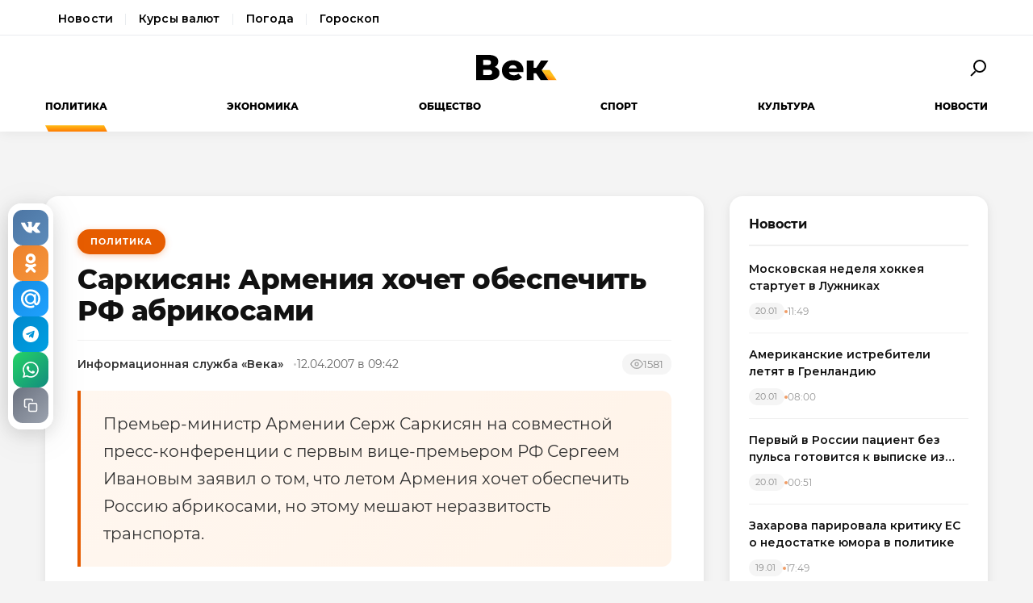

--- FILE ---
content_type: text/html; charset=utf-8
request_url: https://wek.ru/sarkisyan-armeniya-xochet-obespechit-rf-abrikosami
body_size: 10873
content:
<!DOCTYPE html>
<html lang="ru" prefix="og: http://ogp.me/ns# article: http://ogp.me/ns/article#">
<head>
    <meta charset="UTF-8">
    <meta name="viewport" content="width=device-width, initial-scale=1.0">
    <link rel="icon" type="image/png" href="/static/favicon-96x96.png" sizes="96x96" />
    <link rel="icon" type="image/svg+xml" href="/static/favicon.svg" />
    <link rel="shortcut icon" href="/static/favicon.ico" />
    <link rel="apple-touch-icon" sizes="180x180" href="/static/apple-touch-icon.png" />
    <meta name="apple-mobile-web-app-title" content="WEK" />
    <link rel="manifest" href="/static/site.webmanifest" />
    <title>Саркисян: Армения хочет обеспечить РФ абрикосами</title>
        <meta name="description" content="Премьер-министр Армении Серж Саркисян на совместной пресс-конференции с первым вице-премьером РФ Сергеем Ивановым заявил о том, что летом Армения хочет обеспечить Россию абрикосами, но этому мешают...">
            <meta name="keywords" content="Политика, саркисян:, армения, хочет, обеспечить, абрикосами">
            <link rel="canonical" href="https://wek.ru/sarkisyan-armeniya-xochet-obespechit-rf-abrikosami">
        
        
        <meta property="og:title" content="Саркисян: Армения хочет обеспечить РФ абрикосами">
            <meta property="og:description" content="Премьер-министр Армении Серж Саркисян на совместной пресс-конференции с первым вице-премьером РФ Сергеем Ивановым заявил о том, что летом Армения хочет обеспечить Россию абрикосами, но этому мешают...">
            <meta property="og:image" content="https://wek.ru/static/img/general/logo.png">
            <meta property="og:url" content="https://wek.ru/sarkisyan-armeniya-xochet-obespechit-rf-abrikosami">
        <meta property="og:type" content="article">
    <meta property="og:site_name" content="Электронная газета «Век»">
    <meta property="og:locale" content="ru_RU">
    
        <meta name="twitter:card" content="summary_large_image">
            <meta name="twitter:title" content="Саркисян: Армения хочет обеспечить РФ абрикосами">
            <meta name="twitter:description" content="Премьер-министр Армении Серж Саркисян на совместной пресс-конференции с первым вице-премьером РФ Сергеем Ивановым заявил о том, что летом Армения хочет обеспечить Россию абрикосами, но этому мешают...">
            <meta name="twitter:image" content="https://wek.ru/static/img/general/logo.png">
        
        <meta property="article:published_time" content="2007-04-12T09:42:00+04:00">
            <meta property="article:modified_time" content="2014-12-01T09:54:58+03:00">
            <meta property="article:author" content="Информационная служба «Века»">
            <meta property="article:section" content="Политика">
        
    <meta name="robots" content="index, follow">
    <meta name="author" content="Электронная газета «Век»">
    <meta name="zen-verification" content="bHyvES2HLFdabO4wylWj7qgdCbTYkiPFicNHB6Nv9YCFBEnGI7Y0Q5lpEmtUcHdV" />
            <script type="application/ld+json">
    {
    "@context": "https://schema.org",
    "@type": "Organization",
    "name": "Электронная газета «Век»",
    "url": "https://wek.ru",
    "logo": {
        "@type": "ImageObject",
        "url": "https://wek.ru/static/img/general/logo.svg"
    },
    "sameAs": []
}    </script>
        <script type="application/ld+json">
    {
    "@context": "https://schema.org",
    "@type": "NewsArticle",
    "headline": "Саркисян: Армения хочет обеспечить РФ абрикосами",
    "description": "Премьер-министр Армении Серж Саркисян на совместной пресс-конференции с первым вице-премьером РФ Сергеем Ивановым заявил о том, что летом Армения хочет обеспечить Россию абрикосами, но этому мешают...",
    "url": "https://wek.ru/sarkisyan-armeniya-xochet-obespechit-rf-abrikosami",
    "datePublished": "2007-04-12T09:42:00+04:00",
    "dateModified": "2014-12-01T09:54:58+03:00",
    "publisher": {
        "@type": "Organization",
        "name": "Электронная газета «Век»",
        "logo": {
            "@type": "ImageObject",
            "url": "https://wek.ru/static/img/general/logo.svg"
        }
    },
    "image": {
        "@type": "ImageObject",
        "url": "https://wek.ru/static/img/general/logo.png"
    },
    "author": {
        "@type": "Person",
        "name": "Информационная служба «Века»"
    },
    "articleSection": "Политика"
}    </script>
        <script type="application/ld+json">
    {
    "@context": "https://schema.org",
    "@type": "BreadcrumbList",
    "itemListElement": [
        {
            "@type": "ListItem",
            "position": 1,
            "name": "Главная",
            "item": "https://wek.ru/"
        },
        {
            "@type": "ListItem",
            "position": 2,
            "name": "Политика",
            "item": "https://wek.ru/politika/"
        },
        {
            "@type": "ListItem",
            "position": 3,
            "name": "Саркисян: Армения хочет обеспечить РФ абрикосами",
            "item": "https://wek.ru/sarkisyan-armeniya-xochet-obespechit-rf-abrikosami"
        }
    ]
}    </script>
            
    <link rel="preconnect" href="https://fonts.googleapis.com">
    <link rel="preconnect" href="https://fonts.gstatic.com" crossorigin>
    <link href="https://fonts.googleapis.com/css2?family=Montserrat:wght@400;600;700;800&family=Noto+Serif:wght@400;700&display=swap" rel="stylesheet">
    <link rel="stylesheet" href="https://cdnjs.cloudflare.com/ajax/libs/Swiper/4.5.0/css/swiper.min.css">
    <link rel="stylesheet" href="/static/css/main.css">
    <link rel="stylesheet" href="/assets/css/style.css">
    <link rel="stylesheet" href="/assets/css/wek-modern.css">
    <link rel="stylesheet" href="/assets/css/archive.css">
    <script>
        document.addEventListener('DOMContentLoaded', function() {
            var toggleSearch = document.getElementById('toggle-search');
            var searchForm = document.getElementById('wrx_search_form');
            var searchButton = toggleSearch ? toggleSearch.querySelector('.search-button') : null;
            
            if (toggleSearch && searchForm) {
                toggleSearch.addEventListener('click', function() {
                    searchForm.classList.toggle('header__search--active');
                    if (searchButton) {
                        searchButton.classList.toggle('search-button--active');
                    }
                    if (searchForm.classList.contains('header__search--active')) {
                        document.getElementById('wrx_search_text').focus();
                    }
                });
            }
            
            var toggleMenu = document.getElementById('toggle-menu');
            var headerNav = document.getElementById('header-nav');
            var hamburger = toggleMenu ? toggleMenu.querySelector('.hamburger') : null;
            
            if (toggleMenu && headerNav) {
                toggleMenu.addEventListener('click', function() {
                    headerNav.classList.toggle('header__nav--active');
                    if (hamburger) {
                        hamburger.classList.toggle('hamburger--active');
                    }
                });
            }
            
            var header = document.querySelector('.header');
            var lastScrollTop = 0;
            
            if (header && window.innerWidth >= 1366) {
                window.addEventListener('scroll', function() {
                    var scrollTop = window.pageYOffset || document.documentElement.scrollTop;
                    
                    if (scrollTop > 100) {
                        header.classList.add('header--fixed');
                    } else {
                        header.classList.remove('header--fixed');
                    }
                    
                    lastScrollTop = scrollTop;
                });
            }

        });
    </script>

<!-- Yandex.Metrika counter -->
<script type="text/javascript">
    (function(m,e,t,r,i,k,a){
        m[i]=m[i]||function(){(m[i].a=m[i].a||[]).push(arguments)};
        m[i].l=1*new Date();
        for (var j = 0; j < document.scripts.length; j++) {if (document.scripts[j].src === r) { return; }}
        k=e.createElement(t),a=e.getElementsByTagName(t)[0],k.async=1,k.src=r,a.parentNode.insertBefore(k,a)
    })(window, document,'script','https://mc.yandex.ru/metrika/tag.js', 'ym');

    ym(55272988, 'init', {webvisor:true, clickmap:true, accurateTrackBounce:true, trackLinks:true});
</script>
<noscript><div><img src="https://mc.yandex.ru/watch/55272988" style="position:absolute; left:-9999px;" alt="" /></div></noscript>
<!-- /Yandex.Metrika counter -->
 <!-- Google -->
<script>
    (function (i, s, o, g, r, a, m) {
        i['GoogleAnalyticsObject'] = r;
        i[r] = i[r] || function () {
            (i[r].q = i[r].q || []).push(arguments)
        }, i[r].l = 1 * new Date();
        a = s.createElement(o),
            m = s.getElementsByTagName(o)[0];
        a.async = 1;
        a.src = g;
        m.parentNode.insertBefore(a, m)
    })(window, document, 'script', 'https://www.google-analytics.com/analytics.js', 'ga');

    ga('create', 'UA-105710444-1', 'auto');
    ga('send', 'pageview');

</script>
<!-- //Google -->
 
</head>
<body class="page">
<div class="page__header header">
    <div class="header__services">
        <div class="container">
            <nav class="services-nav">
                <a href="/" class="services-nav__link">Новости</a>
                <!--<a href="/s/mail" class="services-nav__link">Почта</a>-->
                <a href="/s/currency" class="services-nav__link">Курсы валют</a>
                <a href="/s/weather" class="services-nav__link">Погода</a>
                <a href="/s/horoscope" class="services-nav__link">Гороскоп</a>
            </nav>
        </div>
    </div>
    <div class="container">
        <div class="header__top">
            <button type="button" class="header__button header__button--menu" id="toggle-menu">
                <span class="hamburger">
                    <span class="hamburger__line"></span>
                    <span class="hamburger__line"></span>
                    <span class="hamburger__line"></span>
                </span>
            </button>

            <div class="header__logo">
                <a href="/" title="Электронная газета «Век»">
                    <img src="/static/img/general/logo.svg" alt="Электронная газета «Век»">
                    <span class="xmas-hat"></span>
                </a>
            </div>

            <button type="button" class="header__button" id="toggle-search">
                <span class="search-button">
                    <span class="search-button__glass"></span>
                    <span class="search-button__handle"></span>
                </span>
            </button>

            <form class="header__search search" id="wrx_search_form" action="/search/" method="get">
                <input type="text" name="txt" class="search__input" placeholder="Поиск" id="wrx_search_text">
                <button type="submit" class="search__button">
                    <span class="search-button">
                        <span class="search-button__glass"></span>
                        <span class="search-button__handle"></span>
                    </span>
                </button>
            </form>
        </div>

        <div class="header__nav" id="header-nav">
            <nav class="nav">
                <ul class="nav__categories">
                    <li id="menu_politika" class="is-active"><a href="/politika/" title="Политика">Политика</a></li><li id="menu_ekonomika" class=""><a href="/ekonomika/" title="Экономика">Экономика</a></li><li id="menu_obshestvo" class=""><a href="/obshestvo/" title="Общество">Общество</a></li><li id="menu_sport" class=""><a href="/sport/" title="Спорт">Спорт</a></li><li id="menu_cultura" class=""><a href="/cultura/" title="Культура">Культура</a></li><li id="menu_news" class=""><a href="/news/" title="Новости">Новости</a></li>                </ul>

                <ul class="nav__pages">
                    <li><a href="/archive/" class="nav__archive-link">Архив</a></li>
                    <li><a href="/suggest-news.html" rel="nofollow">Предложить новость</a></li>
                    <li><a href="/info.html">Подробно об издании</a></li>
                    <li><a href="/reklama.html" rel="nofollow">Реклама у нас</a></li>
                    <li>
                        <div class="social social--bw">
                            <div class="social__title">Мы в соцсетях</div>
                            <div class="social__list">
                                <a href="//vk.com/wek_ru" rel="nofollow" class="social__link social__link--vkt" title="Век.ру ВКонтакте">
    <svg class="social__icon" width="48px" height="48px">
        <use xlink:href="/static/images/svg-symbols.svg#social-vkt"></use>
    </svg>
</a>
<a href="https://ok.ru/profile/558854054385" rel="nofollow" class="social__link social__link--okl" title="Век.ру в Одноклассниках">
    <svg class="social__icon" width="48px" height="48px">
        <use xlink:href="/static/images/svg-symbols.svg#social-okl"></use>
    </svg>
</a>
<a href="https://t.me/Wek_ru" rel="nofollow" target="_blank" class="social__link social__link--tlg" title="Век.ру в Telegram">
    <svg class="social__icon" width="48px" height="48px">
        <use xlink:href="/static/images/svg-symbols.svg#social-tlg"></use>
    </svg>
</a>
<a href="/rss.xml" class="social__link social__link--rss" title="RSS-канал">
    <svg class="social__icon" width="48px" height="48px">
        <use xlink:href="/static/images/svg-symbols.svg#social-rss"></use>
    </svg>
</a>
                            </div>
                        </div>
                    </li>
                </ul>
            </nav>
        </div>
    </div>
</div>
<main class="main">
<div class="wek-page"><div class="container"><div class="wek-content wek-content--article"><div class="wek-content__main"><article class="wek-article" id="post_11212">
    <div class="update-history-top" 
         data-post-id="11212" 
         data-url="/sarkisyan-armeniya-xochet-obespechit-rf-abrikosami" 
         data-title="Саркисян: Армения хочет обеспечить РФ абрикосами"></div>
    
    <header class="wek-article__header">
                    <a href="/politika/" class="wek-article__category">Политика</a>
                
        <h1 class="wek-article__title">Саркисян: Армения хочет обеспечить РФ абрикосами</h1>
        
        <div class="wek-article__meta">
                            <span class="wek-article__author">Информационная служба «Века»</span>
                        
                            <time datetime="2007-04-12T09:42:00+04:00" class="wek-article__date">
                    12.04.2007 в 09:42                </time>
                        
                            <span class="wek-article__views">
                    <svg width="16" height="16" viewBox="0 0 24 24" fill="none" stroke="currentColor" stroke-width="2">
                        <path d="M1 12s4-8 11-8 11 8 11 8-4 8-11 8-11-8-11-8z"></path>
                        <circle cx="12" cy="12" r="3"></circle>
                    </svg>
                    <span id="wrx_views">1581</span>
                </span>
                    </div>
    </header>
    
        
            <div class="wek-article__lead">Премьер-министр Армении Серж Саркисян на совместной пресс-конференции с первым вице-премьером РФ Сергеем Ивановым заявил о том, что летом Армения хочет обеспечить Россию абрикосами, но этому мешают неразвитость транспорта.</div>
        
    <div class="wek-article__body">
        <p>Саркисян также подчеркнул, что обеим странам следует работать над совершенствованием автомобильно-контейнерных перевозок паромным способом. Ведь в Армении есть грузы, которые не подлежат перевозке на железнодорожном транспорте.</p><p>Министр также отметил, что в начале лета <a href="/armeniya-smozhet-uvelichit-svoi-tovarooboroty-s-rf">Армения должна обеспечить перевозку 10 тысяч тонн абрикосов в Россию</a> и обязательно найдет способ решения этой проблемы. Со своей стороны российский вице-премьер заверил, что обсуждал с лидером страны организацию бесперебойной поставки в Россию армянских абрикосов.</p><p>Иванов добавил, что РФ понимает сезонность и важность обеспечения вывоза урожая абрикосов. Необходимо организовать бесперебойную доставку урожая абрикосов на российскую территорию в течение июля. </p>    </div>
    
        
        
    <div class="article__subscribe subscribe">
        <div class="subscribe__header">Подписывайтесь на электронную газету «Век» в:</div>
        <a class="subscribe__link" rel="nofollow noopener" href="https://news.google.com/publications/CAAqBwgKMOufiAsw1uGGAw" target="_blank" title="«Век» в Google Новости">
            <svg class="subscribe__icon" width="162px" height="26px">
                <use xlink:href="/static/images/svg-symbols.svg#subscribe-google-news"></use>
            </svg>
        </a>
        <a class="subscribe__link" rel="nofollow noopener" href="https://dzen.ru/wek_ru" target="_blank" title="«Век» в Яндекс Дзен">
            <svg class="subscribe__icon" width="125px" height="26px">
                <use xlink:href="/static/images/svg-symbols.svg#subscribe-ya-dzen"></use>
            </svg>
        </a>
        <a class="subscribe__link subscribe__link--telegram" rel="nofollow noopener" href="https://t.me/Wek_ru" target="_blank" title="«Век» в Telegram">
            <svg class="subscribe__icon subscribe__icon--telegram" width="34px" height="34px">
                <use xlink:href="/static/images/svg-symbols.svg#social-tlg"></use>
            </svg>
            <span class="subscribe__text">Мы в Telegram</span>
        </a>
    </div>
    
            <nav class="wek-article__nav">
                            <a href="/deputaty-rady-sobirayut-podpisi-za-otstavku-yacenyuka-yushhenko" class="wek-article__nav-link wek-article__nav-link--prev">
                    <span class="wek-article__nav-label">← Предыдущая статья</span>
                    <span class="wek-article__nav-title">Депутаты Рады собирают подписи за отставку Яценюка - Ющенко</span>
                </a>
                        
                            <a href="/v-kirgizii-razognali-miting-oppozicii" class="wek-article__nav-link wek-article__nav-link--next">
                    <span class="wek-article__nav-label">Следующая статья →</span>
                    <span class="wek-article__nav-title">В Киргизии разогнали митинг оппозиции </span>
                </a>
                    </nav>
        
            <section class="wek-article__related">
            <h2 class="wek-article__related-title">Ранее в разделе</h2>
            <div class="wek-article__related-grid">
                                    <a href="/abxaziya-prosit-rossiyu-priznat-ee-nezavisimost-1" class="wek-article__related-item">
                        <span class="wek-article__related-item-title">Абхазия просит Россию признать ее независимость</span>
                        <time class="wek-article__related-item-date">18.10.2006</time>
                    </a>
                                    <a href="/nizhnij-novgorod--marsh-nesoglasnyx--zaderzhany-10-nacbolov" class="wek-article__related-item">
                        <span class="wek-article__related-item-title">Нижний Новгород. &quot;Марш несогласных&quot;. Задержаны 10 нацболов</span>
                        <time class="wek-article__related-item-date">28.04.2007</time>
                    </a>
                                    <a href="/medvedev-provel-telefonnyj-razgovor-s-premer-ministrom-velikobritanii-braunom" class="wek-article__related-item">
                        <span class="wek-article__related-item-title">Медведев провел телефонный разговор с премьер-министром Великобритании Брауном</span>
                        <time class="wek-article__related-item-date">16.01.2009</time>
                    </a>
                            </div>
        </section>
        
        
    <div class="post-error-form " 
     id="error-form" 
     data-post-url="/sarkisyan-armeniya-xochet-obespechit-rf-abrikosami"
     style="margin-top: 30px; padding: 20px; border: 1px solid #ddd; border-radius: 5px;">
    <h3 style="margin-top: 0;">Нашли ошибку?</h3>
    <form id="send-error-form">
        <input type="hidden" name="url" value="/sarkisyan-armeniya-xochet-obespechit-rf-abrikosami">
        <input type="hidden" name="csrf_token" value="fd01d5a98a022348ebd983fed7ffb579b44efc3c8f9b0e06d4119105d561616a">
        <textarea name="msg" 
                  placeholder="Опишите ошибку" 
                  required 
                  style="width: 100%; min-height: 100px; padding: 10px; margin-bottom: 10px; border: 1px solid #ccc; border-radius: 3px;"></textarea>
        <button type="submit" 
                style="padding: 10px 20px; background: #CA5709; color: white; border: none; border-radius: 3px; cursor: pointer;">
            Отправить
        </button>
        <div id="error-form-message" style="margin-top: 10px;"></div>
    </form>
</div>
<script src="/assets/js/components/error-form.js"></script>

    
    <div class="scroll-action"></div>
    <div class="update-history-bot" 
         data-post-id="11212" 
         data-url="/sarkisyan-armeniya-xochet-obespechit-rf-abrikosami" 
         data-title="Саркисян: Армения хочет обеспечить РФ абрикосами"></div>
</article>

<div class="article__share share share--hidden">
        <button type="button" class="share__item share__item--vkt" 
            data-post-id="11212" 
            data-post-url="/sarkisyan-armeniya-xochet-obespechit-rf-abrikosami" 
            data-post-tit="Саркисян: Армения хочет обеспечить РФ абрикосами"
            title="Поделиться ВКонтакте">
        <svg class="social__icon" width="28px" height="17px">
            <use xlink:href="/static/images/svg-symbols.svg#social-vkt--simple"></use>
        </svg>
        <span class="share__count" data-share-type="vkt">0</span>
    </button>
    
    <button type="button" class="share__item share__item--okl" 
            data-post-id="11212" 
            data-post-url="/sarkisyan-armeniya-xochet-obespechit-rf-abrikosami" 
            data-post-tit="Саркисян: Армения хочет обеспечить РФ абрикосами"
            title="Поделиться в Одноклассниках">
        <svg class="social__icon" width="16px" height="28px">
            <use xlink:href="/static/images/svg-symbols.svg#social-okl--simple"></use>
        </svg>
        <span class="share__count" data-share-type="okl">0</span>
    </button>
    
    <button type="button" class="share__item share__item--mlr" 
            data-post-id="11212" 
            data-post-url="/sarkisyan-armeniya-xochet-obespechit-rf-abrikosami" 
            data-post-tit="Саркисян: Армения хочет обеспечить РФ абрикосами"
            title="Поделиться в Mail.ru">
        <svg class="social__icon" width="26px" height="26px">
            <use xlink:href="/static/images/svg-symbols.svg#social-mlr--simple"></use>
        </svg>
        <span class="share__count" data-share-type="mlr">0</span>
    </button>
    
    <button type="button" class="share__item share__item--tg" 
            data-post-id="11212" 
            data-post-url="/sarkisyan-armeniya-xochet-obespechit-rf-abrikosami" 
            data-post-tit="Саркисян: Армения хочет обеспечить РФ абрикосами"
            title="Поделиться в Telegram">
        <svg class="social__icon social__icon--tg" width="24" height="24" viewBox="0 0 24 24" fill="none" xmlns="http://www.w3.org/2000/svg">
            <path d="M12 0C5.373 0 0 5.373 0 12s5.373 12 12 12 12-5.373 12-12S18.627 0 12 0zm5.562 8.161l-1.89 8.906c-.145.658-.537.818-1.084.508l-3-2.21-1.446 1.394c-.14.18-.357.295-.6.295-.002 0-.003 0-.005 0l.213-3.054 5.56-5.022c.24-.213-.054-.334-.373-.121l-6.869 4.326-2.96-.924c-.64-.203-.658-.64.135-.954l11.566-4.458c.538-.196 1.006.128.832.941z" fill="#fff"/>
        </svg>
        <span class="share__count" data-share-type="tg">0</span>
    </button>
    
    <button type="button" class="share__item share__item--wa" 
            data-post-id="11212" 
            data-post-url="/sarkisyan-armeniya-xochet-obespechit-rf-abrikosami" 
            data-post-tit="Саркисян: Армения хочет обеспечить РФ абрикосами"
            title="Поделиться в WhatsApp">
        <svg class="social__icon social__icon--wa" width="24" height="24" viewBox="0 0 24 24" fill="none" xmlns="http://www.w3.org/2000/svg">
            <path d="M17.472 14.382c-.297-.149-1.758-.867-2.03-.967-.273-.099-.471-.148-.67.15-.197.297-.767.966-.94 1.164-.173.199-.347.223-.644.075-.297-.15-1.255-.463-2.39-1.475-.883-.788-1.48-1.761-1.653-2.059-.173-.297-.018-.458.13-.606.134-.133.298-.347.446-.52.149-.174.198-.298.298-.497.099-.198.05-.371-.025-.52-.075-.149-.669-1.612-.916-2.207-.242-.579-.487-.5-.669-.51-.173-.008-.371-.01-.57-.01-.198 0-.52.074-.792.372-.272.297-1.04 1.016-1.04 2.479 0 1.462 1.065 2.875 1.213 3.074.149.198 2.096 3.2 5.077 4.487.709.306 1.262.489 1.694.625.712.227 1.36.195 1.871.118.571-.085 1.758-.719 2.006-1.413.248-.694.248-1.289.173-1.413-.074-.124-.272-.198-.57-.347m-5.421 7.403h-.004a9.87 9.87 0 01-5.031-1.378l-.361-.214-3.741.982.998-3.648-.235-.374a9.86 9.86 0 01-1.51-5.26c.001-5.45 4.436-9.884 9.888-9.884 2.64 0 5.122 1.03 6.988 2.898a9.825 9.825 0 012.893 6.994c-.003 5.45-4.437 9.884-9.885 9.884m8.413-18.297A11.815 11.815 0 0012.05 0C5.495 0 .16 5.335.157 11.892c0 2.096.547 4.142 1.588 5.945L.057 24l6.305-1.654a11.882 11.882 0 005.683 1.448h.005c6.554 0 11.89-5.335 11.893-11.893a11.821 11.821 0 00-3.48-8.413Z" fill="#fff"/>
        </svg>
        <span class="share__count" data-share-type="wa">0</span>
    </button>
    
    <button type="button" class="share__item share__item--copy" 
            data-post-url="/sarkisyan-armeniya-xochet-obespechit-rf-abrikosami"
            data-full-url="https://wek.ru/sarkisyan-armeniya-xochet-obespechit-rf-abrikosami"
            title="Копировать ссылку">
        <svg class="social__icon social__icon--copy" width="20" height="20" viewBox="0 0 24 24" fill="none" stroke="#fff" stroke-width="2" stroke-linecap="round" stroke-linejoin="round">
            <rect x="9" y="9" width="13" height="13" rx="2" ry="2"></rect>
            <path d="M5 15H4a2 2 0 0 1-2-2V4a2 2 0 0 1 2-2h9a2 2 0 0 1 2 2v1"></path>
        </svg>
        <span class="share__copy-text" style="display: none;">Скопировано!</span>
    </button>

</div>
</div><div class="wek-content__sidebar"><div class="wek-sidebar-block"><div class="wek-sidebar-block__title">Новости</div><div class="wek-news-list" id="todaynews"><div class="wek-news-item"><div class="wek-news-item__content"><a href="/moskovskaya-nedelya-xokkeya-startuet-v-luzhnikax" class="wek-news-item__link">Московская неделя хоккея стартует в Лужниках</a><div class="wek-news-item__meta"><time class="wek-news-item__date" datetime="2026-01-20T11:49:00+03:00">20.01</time><time class="wek-news-item__time">11:49</time></div></div></div><div class="wek-news-item"><div class="wek-news-item__content"><a href="/amerikanskie-istrebiteli-letyat-v-grenlandiyu" class="wek-news-item__link">Американские истребители летят в Гренландию</a><div class="wek-news-item__meta"><time class="wek-news-item__date" datetime="2026-01-20T08:00:00+03:00">20.01</time><time class="wek-news-item__time">08:00</time></div></div></div><div class="wek-news-item"><div class="wek-news-item__content"><a href="/pervyj-v-rossii-pacient-bez-pulsa-gotovitsya-k-vypiske" class="wek-news-item__link">Первый в России пациент без пульса готовится к выписке из Мариинской больницы</a><div class="wek-news-item__meta"><time class="wek-news-item__date" datetime="2026-01-20T00:51:00+03:00">20.01</time><time class="wek-news-item__time">00:51</time></div></div></div><div class="wek-news-item"><div class="wek-news-item__content"><a href="/zaxarova-parirovala-kritiku-es-o-nedostatke-yumora-v-politike" class="wek-news-item__link">Захарова парировала критику ЕС о недостатке юмора в политике</a><div class="wek-news-item__meta"><time class="wek-news-item__date" datetime="2026-01-19T17:49:00+03:00">19.01</time><time class="wek-news-item__time">17:49</time></div></div></div><div class="wek-news-item"><div class="wek-news-item__content"><a href="/tragediya-v-ierusalimskom-sadu-otravlenie-uneslo-zhizni-dvux-mladencev" class="wek-news-item__link">Трагедия в иерусалимском саду: отравление унесло жизни двух младенцев</a><div class="wek-news-item__meta"><time class="wek-news-item__date" datetime="2026-01-19T17:32:00+03:00">19.01</time><time class="wek-news-item__time">17:32</time></div></div></div><div class="wek-news-item"><div class="wek-news-item__content"><a href="/patriarx-kirill-nazval-putina-iskrenne-veruyushhim-vozhdem" class="wek-news-item__link">Патриарх Кирилл назвал Путина искренне верующим вождем</a><div class="wek-news-item__meta"><time class="wek-news-item__date" datetime="2026-01-19T16:24:00+03:00">19.01</time><time class="wek-news-item__time">16:24</time></div></div></div><div class="wek-news-item"><div class="wek-news-item__content"><a href="/fns-trebuet-srochno-izmenit-pravila-raschetov-pri-bankrotstve" class="wek-news-item__link">ФНС требует срочно изменить правила расчетов при банкротстве</a><div class="wek-news-item__meta"><time class="wek-news-item__date" datetime="2026-01-19T12:38:00+03:00">19.01</time><time class="wek-news-item__time">12:38</time></div></div></div><div class="wek-news-item"><div class="wek-news-item__content"><a href="/zhertvami-stolknoveniya-poezdov-v-ispanii-stali-39-chelovek" class="wek-news-item__link">Жертвами столкновения поездов в Испании стали 39 человек</a><div class="wek-news-item__meta"><time class="wek-news-item__date" datetime="2026-01-19T11:40:00+03:00">19.01</time><time class="wek-news-item__time">11:40</time></div></div></div><div class="wek-news-item"><div class="wek-news-item__content"><a href="/krupnejshij-cementnyj-gigant-rossii-ostanovil-dva-zavoda-iz-za-padeniya-sprosa" class="wek-news-item__link">Крупнейший цементный гигант России остановил два завода из-за падения спроса</a><div class="wek-news-item__meta"><time class="wek-news-item__date" datetime="2026-01-19T11:16:00+03:00">19.01</time><time class="wek-news-item__time">11:16</time></div></div></div><div class="wek-news-item"><div class="wek-news-item__content"><a href="/peredast-klyuchi-v-poslednij-chas-yurist-predskazal-final-skandala-dolinoj-i-lure" class="wek-news-item__link">«Передаст ключи в последний час»: юрист предсказал финал скандала Долиной и Лурье</a><div class="wek-news-item__meta"><time class="wek-news-item__date" datetime="2026-01-19T09:37:00+03:00">19.01</time><time class="wek-news-item__time">09:37</time></div></div></div></div><button type="button" class="wek-sidebar-block__more" id="more-news" data-rub="0">Ещё новости</button></div><div class="wek-sidebar-block"><div class="wek-sidebar-block__title">Популярное</div><div class="wek-popular-list"><a href="/tajnaya-kuznya-chexiya-vtixarya-kovala-snaryady-dlya-ukrainy" class="wek-popular-item"><img src="/webp/80/60/images/tajnaya-kuznya-chexiya-vtixarya-kovala-snaryady-dlya-ukrainy.jpg" class="wek-popular-item__image" alt="" loading="lazy" width="80" height="60" onerror="this.src='/static/img/general/logo.svg'"><div class="wek-popular-item__content"><span class="wek-popular-item__title">«Тайная кузня»: Чехия втихаря ковала снаряды для Украины</span><span class="wek-popular-item__category">Политика</span></div></a><a href="/zapad-ne-xochet-ravnogo-soseda--on-xochet-podchinyonnogo" class="wek-popular-item"><img src="/webp/80/60/images/zapad-ne-xochet-ravnogo-soseda--on-xochet-podchinyonnogo.jpg" class="wek-popular-item__image" alt="" loading="lazy" width="80" height="60" onerror="this.src='/static/img/general/logo.svg'"><div class="wek-popular-item__content"><span class="wek-popular-item__title">Запад не хочет равного соседа. Он хочет подчинённого</span><span class="wek-popular-item__category">Политика</span></div></a><a href="/v-novokuzneckom-roddome-za-novogodnie-kanikuly-umerli-devyat-novorozhdennyx-mladencev" class="wek-popular-item"><img src="/webp/80/60/images/v-novokuzneckom-roddome-za-novogodnie-kanikuly-umerli-devyat-novorozhdennyx-mladencev.jpg" class="wek-popular-item__image" alt="" loading="lazy" width="80" height="60" onerror="this.src='/static/img/general/logo.svg'"><div class="wek-popular-item__content"><span class="wek-popular-item__title">В Новокузнецком роддоме за новогодние каникулы умерли девять новорожденных младенцев</span><span class="wek-popular-item__category">Общество</span></div></a><a href="/zhara-zamedlyaet-detskoe-razvitie" class="wek-popular-item"><img src="/webp/80/60/images/zhara-zamedlyaet-detskoe-razvitie.jpg" class="wek-popular-item__image" alt="" loading="lazy" width="80" height="60" onerror="this.src='/static/img/general/logo.svg'"><div class="wek-popular-item__content"><span class="wek-popular-item__title">Жара замедляет детское развитие</span><span class="wek-popular-item__category">Общество</span></div></a><a href="/vy-illyuzij-ne-pitajte--vse-deti-byli-neprostye-moskva-vzyala-delo-na-kontrol-90-naseleniya-russkie--kartina-dnya" class="wek-popular-item"><img src="/webp/80/60/images/vy-illyuzij-ne-pitajte--vse-deti-byli-neprostye-moskva-vzyala-delo-na-kontrol-90-naseleniya-russkie--kartina-dnya.jpg" class="wek-popular-item__image" alt="" loading="lazy" width="80" height="60" onerror="this.src='/static/img/general/logo.svg'"><div class="wek-popular-item__content"><span class="wek-popular-item__title">&quot;Вы иллюзий не питайте&quot;. Все дети были непростые: Москва взяла дело на контроль, 90% населения русские. Картина дня</span><span class="wek-popular-item__category">Политика</span></div></a></div></div></div></div></div></div>    </main>
<footer class="footer">
    <div class="container footer__container">
        <div class="footer__top">
            <div class="footer__main">
                <div class="footer__brand">
                    <h2 class="footer__title">Электронная газета «Век»</h2>
                    <p class="footer__text">
                        Актуальная информация обо всех значимых событиях политической,
                        экономической, общественной и спортивной жизни России и зарубежья.
                    </p>
                </div>
                
                <div class="footer__social">
                    <div class="social social--bw">
                        <div class="social__title">Мы в соцсетях</div>
                        <div class="social__list">
                            <a href="//vk.com/wek_ru" rel="nofollow" class="social__link social__link--vkt" title="Век.ру ВКонтакте">
    <svg class="social__icon" width="48px" height="48px">
        <use xlink:href="/static/images/svg-symbols.svg#social-vkt"></use>
    </svg>
</a>
<a href="https://ok.ru/profile/558854054385" rel="nofollow" class="social__link social__link--okl" title="Век.ру в Одноклассниках">
    <svg class="social__icon" width="48px" height="48px">
        <use xlink:href="/static/images/svg-symbols.svg#social-okl"></use>
    </svg>
</a>
<a href="https://t.me/Wek_ru" rel="nofollow" target="_blank" class="social__link social__link--tlg" title="Век.ру в Telegram">
    <svg class="social__icon" width="48px" height="48px">
        <use xlink:href="/static/images/svg-symbols.svg#social-tlg"></use>
    </svg>
</a>
<a href="/rss.xml" class="social__link social__link--rss" title="RSS-канал">
    <svg class="social__icon" width="48px" height="48px">
        <use xlink:href="/static/images/svg-symbols.svg#social-rss"></use>
    </svg>
</a>
                        </div>
                    </div>
                </div>
            </div>

            <nav class="footer__nav">
                <div class="footer__nav-column">
                    <h3 class="footer__nav-title">Разделы</h3>
                    <ul class="footer__nav-list">
                        <li><a href="/archive/" title="Архив публикаций">Архив публикаций</a></li>
                        <li><a href="/info.html" title="Подробнее об издании">Об издании</a></li>
                        <li><a href="/suggest-news.html" rel="nofollow" title="Предложить новость">Предложить новость</a></li>
                    </ul>
                </div>
                <div class="footer__nav-column">
                    <h3 class="footer__nav-title">Информация</h3>
                    <ul class="footer__nav-list">
                        <li><a href="/confidentiality.html" title="Политика обработки персональных данных">Политика конфиденциальности</a></li>
                        <li><a href="/reklama.html" rel="nofollow" title="Реклама">Реклама у нас</a></li>
                    </ul>
                </div>
            </nav>
        </div>

        <div class="footer__bottom">
            <div class="footer__info">
                <div class="footer__copyright">
                    <p>© 2005 - <script>document.write(new Date().getFullYear());</script> ООО «Развитие»</p>
                    <p>Эл No ФС 77-20763 от 26 июля 2005 года</p>
                </div>
                <div class="footer__contacts">
                    <p>тел. <a href="tel:+74955853535">+7 495 585 3535</a></p>
                    <p>e-mail: <a href="mailto:info@wek.ru">info@wek.ru</a></p>
                </div>
            </div>
            <div class="footer__right">
                <a href="/zapret.html" rel="nofollow" class="footer__age">18+</a>
                <span class="footer__counters">
                    <script>
                    document.write("<a href='//www.liveinternet.ru/click' " +
                        "target=_blank><img src='//counter.yadro.ru/hit?t14.6;r" +
                        escape(document.referrer) + ((typeof (screen) == "undefined") ? "" :
                            ";s" + screen.width + "*" + screen.height + "*" + (screen.colorDepth ?
                            screen.colorDepth : screen.pixelDepth)) + ";u" + escape(document.URL) +
                        ";h" + escape(document.title.substring(0, 80)) + ";" + Math.random() +
                        "' alt='' title='LiveInternet: показано число просмотров за 24" +
                        " часа, посетителей за 24 часа и за сегодня' " +
                        "border='0' width='88' height='31'><\/a>")
                    </script>
                </span>
            </div>
        </div>
    </div>
</footer>
<script src="https://cdnjs.cloudflare.com/ajax/libs/Swiper/4.5.0/js/swiper.min.js"></script>
<script src="/assets/js/wek.js"></script>
<script src="/assets/js/scroll.js"></script>
<script src="/assets/js/push.js"></script>
<script>
    document.addEventListener('DOMContentLoaded', function() {
        var popularSlider = document.querySelector('.popular__slider');
        if (popularSlider && typeof Swiper !== 'undefined') {
            new Swiper('.popular__slider', {
                slidesPerView: 'auto',
                spaceBetween: 16,
                navigation: {
                    nextEl: '.popular__button--next',
                    prevEl: '.popular__button--prev',
                    disabledClass: 'popular__button--disabled',
                },
                breakpoints: {
                    1366: {
                        spaceBetween: 24,
                    },
                }
            });
        }
    });
</script>
</body>
</html>
